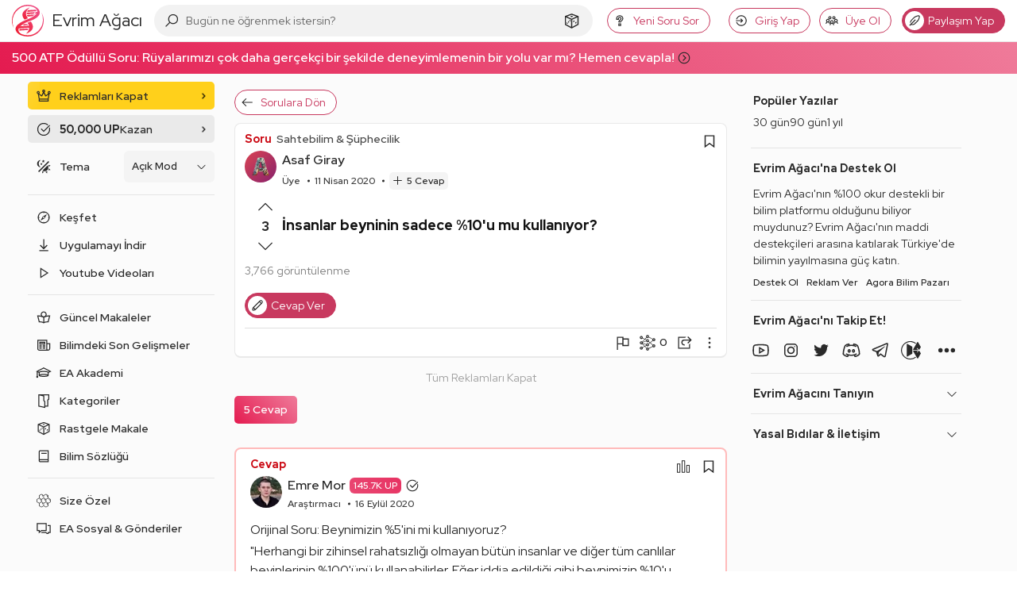

--- FILE ---
content_type: text/html; charset=utf-8
request_url: https://www.google.com/recaptcha/api2/aframe
body_size: 268
content:
<!DOCTYPE HTML><html><head><meta http-equiv="content-type" content="text/html; charset=UTF-8"></head><body><script nonce="8Tfym-r8OKUz2iZxVg6v5g">/** Anti-fraud and anti-abuse applications only. See google.com/recaptcha */ try{var clients={'sodar':'https://pagead2.googlesyndication.com/pagead/sodar?'};window.addEventListener("message",function(a){try{if(a.source===window.parent){var b=JSON.parse(a.data);var c=clients[b['id']];if(c){var d=document.createElement('img');d.src=c+b['params']+'&rc='+(localStorage.getItem("rc::a")?sessionStorage.getItem("rc::b"):"");window.document.body.appendChild(d);sessionStorage.setItem("rc::e",parseInt(sessionStorage.getItem("rc::e")||0)+1);localStorage.setItem("rc::h",'1769036273809');}}}catch(b){}});window.parent.postMessage("_grecaptcha_ready", "*");}catch(b){}</script></body></html>

--- FILE ---
content_type: application/javascript; charset=utf-8
request_url: https://fundingchoicesmessages.google.com/f/AGSKWxVwZPoXrjpZVM2ca0Qg8ObxXzoNd6c8O0WY3UoQ8FGnvpFUysO5-8EYh63ZpEOuxvIOBGjXT5YuVf9DM9TmO15lUBviL8FF1KygAEpTnS9e2ZZLoF29MGLjKYeVRjp1qtCRqkWerjTaHMYIjxwlGoRct_vTXzH6cCfszkbi1UDkqun6jS9VgSy8ALPg/_/components/ads__ad_layer_/dmcads_/ads.cfm?/user/ads?
body_size: -1292
content:
window['45b7c936-0ded-4660-8c97-cc31d4ca3d7a'] = true;

--- FILE ---
content_type: image/svg+xml
request_url: https://evrimagaci.org/user/default-avatar/?letter=A&score=31
body_size: 26486
content:
    <svg xmlns="http://www.w3.org/2000/svg" viewBox="0 0 40 40">
      <defs>
        <linearGradient id="backgroundGradient" x1="0%" y1="0%" x2="100%" y2="100%">
          <stop offset="0%" stop-color="#DA4453" />
          <stop offset="100%" stop-color="#89216B" />
        </linearGradient>
      </defs>
      <g>
        <rect x="0" y="0" width="100%" height="100%" fill="url(#backgroundGradient)" />
        <image x="0" y="0" width="100%" height="100%" href="[data-uri]" />
      </g>
    </svg>